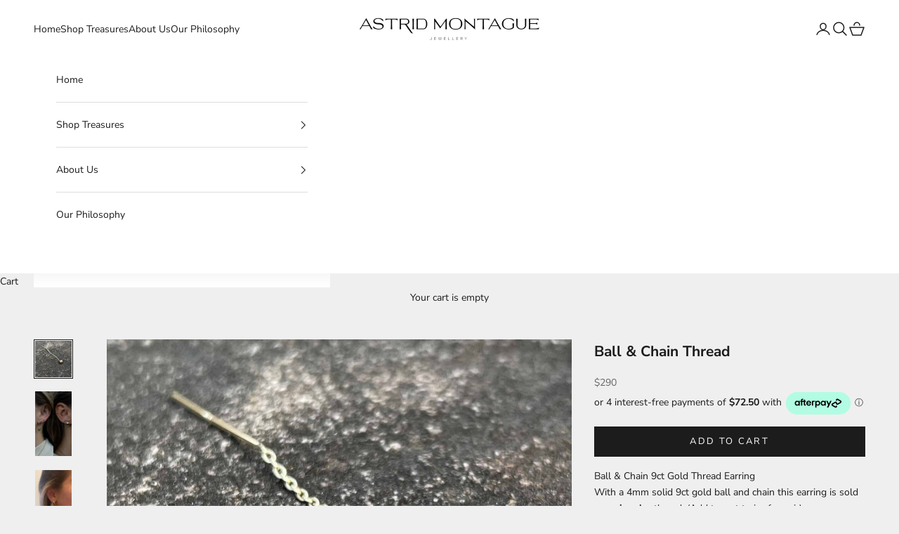

--- FILE ---
content_type: text/html
request_url: https://placement-api.afterpay.com/?mpid=astridmontague.myshopify.com&placementid=null&pageType=null&zoid=9.0.85
body_size: 994
content:

  <!DOCTYPE html>
  <html>
  <head>
      <link rel='icon' href='data:,' />
      <meta http-equiv="Content-Security-Policy"
          content="base-uri 'self'; default-src 'self'; font-src 'self'; style-src 'self'; script-src 'self' https://cdn.jsdelivr.net/npm/zoid@9.0.85/dist/zoid.min.js; img-src 'self'; connect-src 'self'; frame-src 'self'">
      <title></title>
      <link rel="preload" href="/index.js" as="script" />
      <link rel="preload" href="https://cdn.jsdelivr.net/npm/zoid@9.0.85/dist/zoid.min.js" integrity="sha384-67MznxkYtbE8teNrhdkvnzQBmeiErnMskO7eD8QwolLpdUliTdivKWx0ANHgw+w8" as="script" crossorigin="anonymous" />
      <div id="__AP_DATA__" hidden>
        {"errors":{"mcr":null},"mcrResponse":{"data":{"errors":[],"config":{"mpId":"astridmontague.myshopify.com","createdAt":"2023-09-28T18:07:58.565247295Z","updatedAt":"2025-12-10T23:40:05.574925358Z","config":{"consumerLending":{"metadata":{"shouldForceCache":false,"isProductEnabled":false,"updatedAt":"2025-11-13T23:05:48.990358642Z","version":0},"details":{}},"interestFreePayment":{"metadata":{"shouldForceCache":false,"isProductEnabled":true,"updatedAt":"2025-11-13T23:05:48.990336202Z","version":0},"details":{"minimumAmount":{"amount":"1.00","currency":"AUD"},"maximumAmount":{"amount":"4000.00","currency":"AUD"},"cbt":{"enabled":true,"countries":["NZ","US"],"limits":{}}}},"merchantAttributes":{"metadata":{"shouldForceCache":false,"isProductEnabled":true,"updatedAt":"2025-11-13T23:05:48.990366142Z","version":0},"details":{"analyticsEnabled":true,"tradingCountry":"AU","storeURI":"http://www.astridmontague.com","tradingName":"Astrid Montague","vpuf":true}},"onsitePlacements":{"metadata":{"expiresAt":1765410905574,"ttl":900,"updatedAt":"2025-12-10T23:40:05.574899608Z","version":0},"details":{"onsitePlacements":{"68c72631-82ea-4912-ad7a-02fbed2d8f7e":{"placementId":"68c72631-82ea-4912-ad7a-02fbed2d8f7e","pageType":"product","enabled":true,"type":"price-paragraph","introText":"or","logoType":"badge","badgeTheme":"black-on-mint","lockupTheme":"black","modalTheme":"mint","modalLinkStyle":"circled-info-icon","paymentAmountIsBold":false,"promoRenderStyle":"promo-with-get-and-payments","size":"md","showIfOutsideLimits":false,"showInterestFree":true,"showLowerLimit":true,"showUpperLimit":true,"showWith":true,"showPaymentAmount":true},"721373c8-c97f-417e-8250-372c06ea62d5":{"placementId":"721373c8-c97f-417e-8250-372c06ea62d5","pageType":"cart","enabled":true,"type":"price-paragraph","introText":"or","logoType":"badge","badgeTheme":"black-on-mint","lockupTheme":"black","modalTheme":"mint","modalLinkStyle":"circled-info-icon","paymentAmountIsBold":false,"promoRenderStyle":"promo-with-get-and-payments","size":"md","showIfOutsideLimits":false,"showInterestFree":true,"showLowerLimit":true,"showUpperLimit":true,"showWith":true,"showPaymentAmount":true}}}},"cashAppPay":{"metadata":{"shouldForceCache":false,"isProductEnabled":false,"updatedAt":"2025-11-13T23:05:48.990394233Z","version":0},"details":{"enabledForOrders":false,"integrationCompleted":false}},"promotionalData":{"metadata":{"version":0},"details":{"consumerLendingPromotions":[]}}}}},"errors":null,"status":200},"brand":"afterpay","meta":{"version":"0.35.4"}}
      </div>
  </head>
  <body></body>
  <script src="/index.js" type="application/javascript"></script>
  </html>
  